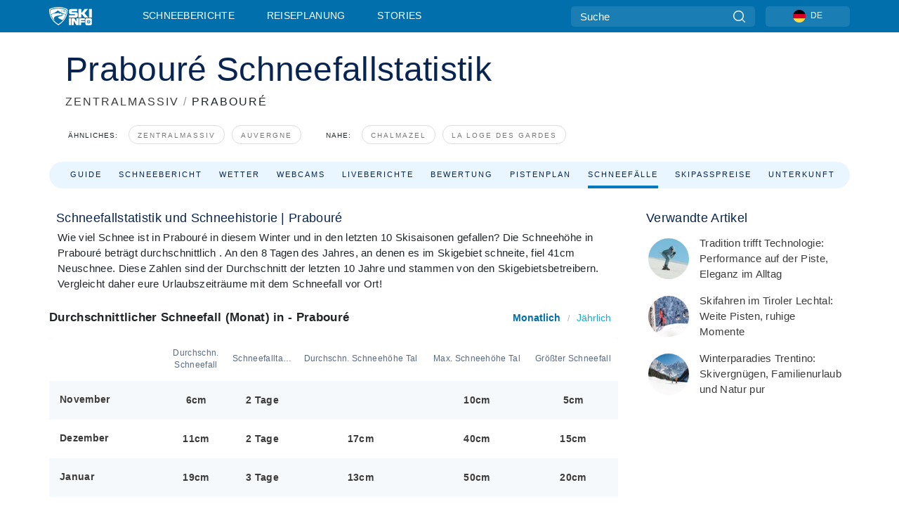

--- FILE ---
content_type: text/javascript
request_url: https://nextjs.onthesnow.com/_next/static/2.8.17_de-DE/_buildManifest.js
body_size: 1987
content:
self.__BUILD_MANIFEST=function(s,e,c,t,a,i,n,r,b,o,g,h,f,d,u,k,j,p,w,l,m,_,v,D,I,S,B,F,y,A,E,G,L,M,N,T,U,C){return{__rewrites:{afterFiles:[],beforeFiles:[],fallback:[]},"/":[r,e,s,c,t,b,o,d,p,a,i,n,g,j,l,_,v,A,E,"static/chunks/pages/index-90b8acc4bdff2e2a.js"],"/404":[e,s,c,t,a,i,n,"static/css/26f57684ad404344.css","static/chunks/pages/404-068f29c6d938c38c.js"],"/GlobalDocumentStyles":["static/chunks/pages/GlobalDocumentStyles-e95aee0745308ba6.js"],"/_error":["static/chunks/pages/_error-1c90a2042ffe56c0.js"],"/schneehoehen-schneebericht":[r,e,s,c,t,b,o,d,p,a,i,n,g,h,f,m,"static/css/ddeebdd73fa7e1f7.css","static/chunks/pages/schneehoehen-schneebericht-39da715ff2d28626.js"],"/sitemap":[e,s,c,t,a,i,n,"static/css/6dc928ed100ccc37.css","static/chunks/pages/sitemap-ab74427d62621fa6.js"],"/skigebiet":[r,e,s,c,t,b,o,d,p,a,i,n,g,h,f,_,v,G,"static/css/f879f41223a87763.css","static/chunks/pages/skigebiet-fb8b44a97dabdeaf.js"],"/skigebiete-in-der-naehe":[e,s,c,t,o,a,i,n,g,h,f,m,"static/css/5e895261965abe40.css","static/chunks/pages/skigebiete-in-der-naehe-17b50cfc40058df4.js"],"/status":["static/chunks/pages/status-7c6d32b1f3b93ce3.js"],"/unsub":[e,s,c,t,a,i,n,"static/css/464db0d2be5468f0.css","static/chunks/pages/unsub-42de5a74df6e1f56.js"],"/widget":[r,s,b,D,"static/css/aaa869072f1f902c.css","static/chunks/pages/widget-6b041e10f20cf02d.js"],"/widget/rate-resort":[r,e,s,c,t,b,d,a,G,"static/css/b513757183e8bd34.css","static/chunks/pages/widget/rate-resort-3f220f128ae66a18.js"],"/winter":[r,e,s,c,t,b,o,d,p,a,i,n,g,j,l,_,v,A,E,"static/chunks/pages/winter-7baac80dd555fee3.js"],"/[region]/offene-skigebiete":[r,e,s,c,t,b,o,d,a,i,n,g,h,f,u,k,w,m,B,L,M,"static/chunks/pages/[region]/offene-skigebiete-b6ac9070277c3396.js"],"/[region]/saisonende-skigebiet":[r,e,s,c,t,b,o,d,a,i,n,g,h,f,u,k,w,m,B,L,M,"static/chunks/pages/[region]/saisonende-skigebiet-b1a4c04b22c775f9.js"],"/[region]/saisoneroeffnung-skigebiete":[r,e,s,c,t,b,o,d,I,a,i,n,g,h,f,u,k,w,N,"static/css/8298e6d39f92e19d.css","static/chunks/pages/[region]/saisoneroeffnung-skigebiete-5dabd22614aebfd3.js"],"/[region]/schneehoehen-schneebericht":[r,e,s,c,t,b,o,d,a,i,n,g,h,f,u,k,w,l,m,S,B,"static/css/36940db07f5ad868.css","static/chunks/pages/[region]/schneehoehen-schneebericht-c90a7aef39295320.js"],"/[region]/skigebiete":[r,e,s,c,t,b,o,d,p,a,i,n,g,h,f,u,k,j,w,_,v,"static/css/f356d4c38e6509cb.css","static/chunks/pages/[region]/skigebiete-2c256a6e40d2d4cd.js"],"/[region]/skipaesse":[r,e,s,c,t,b,o,d,I,a,i,n,g,h,f,u,k,w,N,"static/css/e3dc222c2470e6e2.css","static/chunks/pages/[region]/skipaesse-adf33260763725ac.js"],"/[region]/unterkuenfte":[r,e,s,c,t,b,o,d,D,a,i,n,g,h,f,u,k,w,F,"static/css/a1a71743bce66d8b.css","static/chunks/pages/[region]/unterkuenfte-954202ab9cae0ae8.js"],"/[region]/webcams":[r,e,s,c,t,b,o,d,a,i,n,g,h,f,u,k,w,l,"static/css/b397ce31746f6f37.css","static/chunks/pages/[region]/webcams-6a57b95c21532e2b.js"],"/[region]/[resort]/bewertungen":[r,e,s,c,t,b,o,D,a,i,n,g,h,f,u,j,"static/css/99f90a3b9e147570.css","static/chunks/pages/[region]/[resort]/bewertungen-fcc79cbfadc1e516.js"],"/[region]/[resort]/bewertungen-schneeberichte":[r,e,s,c,t,b,o,a,i,n,g,h,f,u,j,"static/css/d19c102a76e694d8.css","static/chunks/pages/[region]/[resort]/bewertungen-schneeberichte-c0ff51879fe55789.js"],"/[region]/[resort]/lodging-inapp":[r,e,s,c,t,b,o,a,i,n,g,h,f,u,"static/css/bd8281edc52b4252.css","static/chunks/pages/[region]/[resort]/lodging-inapp-16aa88ab7976adb1.js"],"/[region]/[resort]/pistenplan":[r,e,s,c,t,b,o,d,a,i,n,g,h,f,u,k,j,S,y,T,"static/css/b376937b13f32395.css","static/chunks/pages/[region]/[resort]/pistenplan-77497b1dc67258e1.js"],"/[region]/[resort]/reisen-buchen":[r,e,s,c,t,b,o,a,i,n,g,h,f,u,"static/css/ce0f2f9c797cb6b6.css","static/chunks/pages/[region]/[resort]/reisen-buchen-30bf6042c6dafbd8.js"],"/[region]/[resort]/schneehoehen-schneebericht":[r,e,s,c,t,b,o,d,p,a,i,n,g,h,f,u,k,j,l,S,y,"static/css/401ce5040bc609ee.css","static/chunks/pages/[region]/[resort]/schneehoehen-schneebericht-ad53661327a0a374.js"],"/[region]/[resort]/schneestatistik":[r,e,s,c,t,b,o,d,I,a,i,n,g,h,f,u,k,j,"static/css/a6c2397b2e8ae6bc.css","static/chunks/pages/[region]/[resort]/schneestatistik-c981177f94a99c06.js"],"/[region]/[resort]/skigebiet":[r,e,s,c,t,b,o,d,p,a,i,n,g,h,f,u,k,j,S,F,y,U,C,T,"static/css/ce3532527e931861.css","static/chunks/pages/[region]/[resort]/skigebiet-e291b14fdc288887.js"],"/[region]/[resort]/skipaesse":[r,e,s,c,t,b,o,d,a,i,n,g,h,f,u,k,"static/css/da75065e530d42b0.css","static/chunks/pages/[region]/[resort]/skipaesse-b231ba2229abb9ea.js"],"/[region]/[resort]/skiverleih":[r,e,s,c,t,b,o,d,a,i,n,g,h,f,u,k,j,"static/css/3f1f8e372428b4b3.css","static/chunks/pages/[region]/[resort]/skiverleih-e6b579a90bafeac4.js"],"/[region]/[resort]/summer-overview":[r,e,s,c,t,b,o,d,p,a,i,n,g,h,f,u,U,C,"static/css/2b2ea22b513e8914.css","static/chunks/pages/[region]/[resort]/summer-overview-53af9f9fe55f81c8.js"],"/[region]/[resort]/unterkuenfte":[r,e,s,c,t,b,o,d,D,a,i,n,g,h,f,u,k,j,F,"static/css/e35b1f5c1a9c36d9.css","static/chunks/pages/[region]/[resort]/unterkuenfte-101fa3afa68ac558.js"],"/[region]/[resort]/webcams":[r,e,s,c,t,b,o,d,p,a,i,n,g,h,f,u,k,j,l,"static/css/8be56b26b3e4bfe7.css","static/chunks/pages/[region]/[resort]/webcams-a4bc960a87bc0082.js"],"/[region]/[resort]/wetter":[r,e,s,c,t,b,o,d,I,a,i,n,g,h,f,u,k,j,"static/css/bbeff2243bc511f4.css","static/chunks/pages/[region]/[resort]/wetter-7582410f18dca81f.js"],sortedPages:["/","/404","/GlobalDocumentStyles","/_app","/_error","/schneehoehen-schneebericht","/sitemap","/skigebiet","/skigebiete-in-der-naehe","/status","/unsub","/widget","/widget/rate-resort","/winter","/[region]/offene-skigebiete","/[region]/saisonende-skigebiet","/[region]/saisoneroeffnung-skigebiete","/[region]/schneehoehen-schneebericht","/[region]/skigebiete","/[region]/skipaesse","/[region]/unterkuenfte","/[region]/webcams","/[region]/[resort]/bewertungen","/[region]/[resort]/bewertungen-schneeberichte","/[region]/[resort]/lodging-inapp","/[region]/[resort]/pistenplan","/[region]/[resort]/reisen-buchen","/[region]/[resort]/schneehoehen-schneebericht","/[region]/[resort]/schneestatistik","/[region]/[resort]/skigebiet","/[region]/[resort]/skipaesse","/[region]/[resort]/skiverleih","/[region]/[resort]/summer-overview","/[region]/[resort]/unterkuenfte","/[region]/[resort]/webcams","/[region]/[resort]/wetter"]}}("static/chunks/9861-1e768c62a1e811b5.js","static/chunks/9669-b100a0bcd7abbd2e.js","static/chunks/4221-2d3eed0b0f8c238c.js","static/chunks/2050-63886329d538a06f.js","static/chunks/1983-a01961daaacf43cf.js","static/css/6638084f293d709e.css","static/chunks/2974-570e456ff5fece53.js","static/chunks/fec483df-025b67593f65e72d.js","static/chunks/1605-9dcf4a4be1483119.js","static/chunks/8033-bdfbe0588b213143.js","static/chunks/1994-e496443910856d54.js","static/css/d6715af7501c8f60.css","static/chunks/7796-e38cda8f07e00c24.js","static/chunks/1036-d3fc8e39a0906a4d.js","static/chunks/1-4cf52f3bf0872ab3.js","static/chunks/2797-0ccd6666e06d2eae.js","static/chunks/536-de0e87d9e8a7af8b.js","static/chunks/9121-5e55d722588176f0.js","static/css/ffdba67e39980a39.css","static/chunks/3066-a9594de9e2ceacde.js","static/chunks/9915-dc9db41e491b543f.js","static/css/5d3e4def4191f677.css","static/chunks/148-0ff1a65960c5b7d9.js","static/chunks/3157-be901a53c672fec4.js","static/chunks/247-f8c3f07f9875f43b.js","static/chunks/7563-a397b46d9d83b1e5.js","static/chunks/6622-3425dc7cd3a22b14.js","static/chunks/1654-99efa19d977c92f7.js","static/css/ec8ccfa30272f3fd.css","static/css/12b0e5b5088a5b61.css","static/chunks/9125-70b2021fa9b45fd7.js","static/chunks/4086-57fb4a64a161008b.js","static/chunks/5991-d5e8f3d70ad1a537.js","static/css/5aff9cac9013a020.css","static/chunks/417-39268d91b8c14965.js","static/chunks/7817-d266cb3d4d041137.js","static/css/2cf90b43754cf487.css","static/chunks/262-31fef8d944ac0aad.js"),self.__BUILD_MANIFEST_CB&&self.__BUILD_MANIFEST_CB();